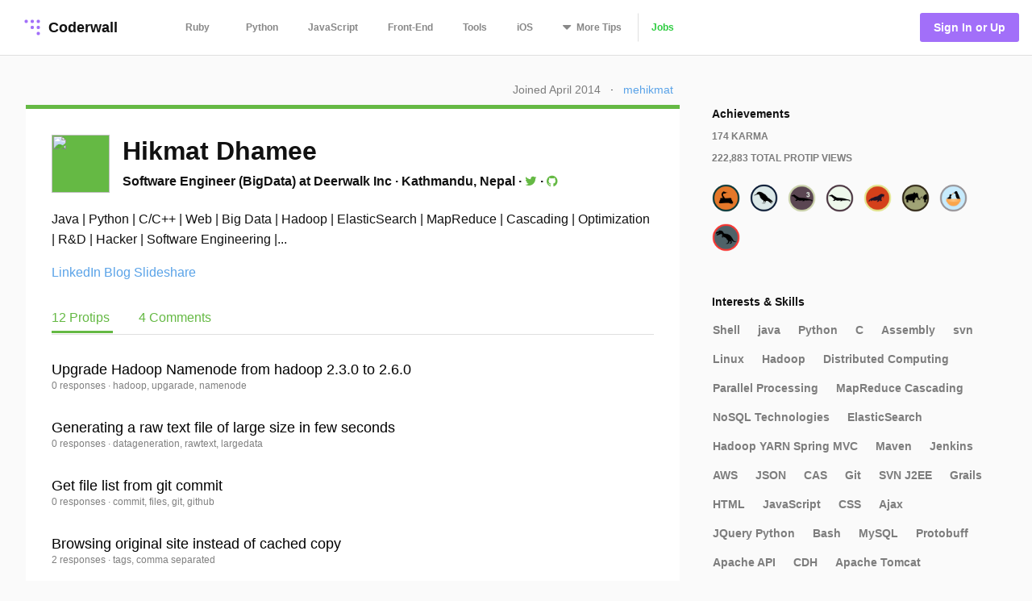

--- FILE ---
content_type: text/html; charset=utf-8
request_url: https://coderwall.com/mehikmat
body_size: 6640
content:
<!DOCTYPE html>
<html lang='en'>
<head>
<meta charset="UTF-8">
<title>Hikmat Dhamee&#39;s profile | mehikmat</title>
<meta name="description" content="Java | Python | C/C++ | Web | Big Data | Hadoop | ElasticSearch | MapReduce | Cascading | Optimization | R&amp;D | Hacker | Software Engineering |...">
<meta name="keywords" content="shell, java, python, c, assembly, svn, linux, hadoop, distributed computing, parallel processing, mapreduce cascading, nosql technologies, elasticsearch, hadoop yarn spring mvc, maven, jenkins, aws, json, cas, git, svn j2ee, grails, html, javascript, css">
<link rel="canonical" href="/mehikmat">
<meta property="og:title" content="Hikmat Dhamee&#39;s profile | mehikmat">
<meta property="og:url" content="/mehikmat">
<meta property="og:site_name" content="Coderwall">
<meta property="og:description" content="Java | Python | C/C++ | Web | Big Data | Hadoop | ElasticSearch | MapReduce | Cascading | Optimization | R&amp;D | Hacker | Software Engineering |...">
<meta property="og:type" content="website">
<meta property="og:image" content="https://coderwall-assets-0.s3.amazonaws.com/uploads/user/avatar/103898/587e337464192cb0425836412f98970a.jpeg">
<meta name="twitter:title" content="Hikmat Dhamee&#39;s profile | mehikmat">
<meta name="twitter:url" content="/mehikmat">
<meta name="twitter:site_name" content="Coderwall">
<meta name="twitter:site" content="@coderwall">
<meta name="twitter:card" content="summary">
<meta name="twitter:creator:id" content="1111423014">
<meta name="twitter:image" content="https://coderwall-assets-0.s3.amazonaws.com/uploads/user/avatar/103898/587e337464192cb0425836412f98970a.jpeg">
<meta name="viewport" content="width=device-width,initial-scale=1">
<link rel="stylesheet" media="all" href="https://coderwall.com/assets/application-f77ef3288df80623e2760e3503a01465ba8927606d85da2b8dd7718335f3d09e.css" />
<script src="https://coderwall.com/assets/application-bc7a77d521dc8cec56106a5f612fec3e45116b5b0f783d0b81b28d4a31c1c5fe.js"></script>
<script src="https://coderwall.com/packs/application-2ea76e7a47b328cbbe71.js"></script>
<meta name="csrf-param" content="authenticity_token" />
<meta name="csrf-token" content="zCbyb6ik71GzSvxWHvdcPfLJ9gxCjFl7IYWzw/qmws9mSgkX0w10Fu8km9o/As1iS0bAEr8Xin44BNkSZuFzyA==" />
<!-- Google Tag Manager -->
<!--script>
  dataLayer = [{
    'user_email': '',
    'user_created_at': ''
  }];
</script-->

<script>(function(w,d,s,l,i){w[l]=w[l]||[];w[l].push({'gtm.start':
    new Date().getTime(),event:'gtm.js'});var f=d.getElementsByTagName(s)[0],
  j=d.createElement(s),dl=l!='dataLayer'?'&l='+l:'';j.async=true;j.src=
  'https://www.googletagmanager.com/gtm.js?id='+i+dl;f.parentNode.insertBefore(j,f);
})(window,document,'script','dataLayer','GTM-KXGFN96');</script>
<!-- End Google Tag Manager -->
  <script>
    (function(i,s,o,g,r,a,m){i['GoogleAnalyticsObject']=r;i[r]=i[r]||function(){
    (i[r].q=i[r].q||[]).push(arguments)},i[r].l=1*new Date();a=s.createElement(o),
    m=s.getElementsByTagName(o)[0];a.async=1;a.src=g;m.parentNode.insertBefore(a,m)
    })(window,document,'script','//www.google-analytics.com/analytics.js','ga');

    ga('create', 'UA-797907-8', 'auto', {'cookieExpires': 0});
    ga('set', 'anonymizeIp', true);
  </script>

<script>
  document.addEventListener('turbolinks:load', function() {
    _native.init("CVADL5QU", {
      targetClass: 'native-js'
    });
  });
</script>



</head>
<body>
<!-- Google Tag Manager (noscript) -->
<noscript><iframe src="https://www.googletagmanager.com/ns.html?id=GTM-KXGFN96"
                  height="0" width="0" style="display:none;visibility:hidden"></iframe></noscript>
<!-- End Google Tag Manager (noscript) -->
<div class='clearfix'>
<header class='border-bottom'>
<nav class='clearfix py2'>
<div class='col col-4 sm-col-3 md-col-2'>
<div class='sm-ml1'>
<a class='btn logo relative' href='https://coderwall.com/'>
<div class='absolute' style='top: 2px'>
<svg version="1.1" viewBox="0 0 20 20" width="30" height="30" xmlns="http://www.w3.org/2000/svg">
  <circle cx="5" cy="5" r="1.4142" fill="#A26FF9"/>
  <circle cx="10" cy="5" r="1.4142" fill="#A26FF9"/>
  <circle cx="15" cy="5" r="1.4142" fill="#A26FF9"/>
  <circle cx="10" cy="10" r="1.4142" fill="#A26FF9"/>
  <circle cx="15" cy="10" r="1.4142" fill="#A26FF9"/>
  <circle cx="15" cy="15" r="1.4142" fill="#A26FF9"/>
</svg>

</div>
<div class='left font-x-lg' style='padding-left: 35px;'>
Coderwall
</div>
</a>
</div>
</div>
<div class='col col-3 sm-col-6 md-col-7 h6'>
<a class='btn muted-until-hover xs-hide sm-mr1' href='/t/ruby/popular'>Ruby</a>
<a class='btn muted-until-hover xs-hide' href='/t/python/popular'>Python</a>
<a class='btn muted-until-hover xs-hide' href='/t/javascript/popular'>JavaScript</a>
<a class='btn muted-until-hover xs-hide sm-only-hide' href='/t/web/popular'>Front-End</a>
<a class='btn muted-until-hover xs-hide sm-only-hide' href='/t/tools/popular'>Tools</a>
<a class='btn muted-until-hover xs-hide sm-only-hide' href='/t/ios/popular'>iOS</a>
<div class='btn dropdown' style='margin-top: -3px;'>
<span class='h3 muted-until-hover'>
<i class="fa fa-sort-down relative xs-hide" style="top: -2px; margin-right: 2px;"></i>
</span>
<span class='muted-until-hover xs-ml3'>
<span class='xs-hide'>More</span>
Tips
</span>
<div class='dropdown-content bg-white mt1 py1 border z4' style='left:0'>
<a class='btn py1 muted-until-hover sm-hide' href='/t/ruby/popular'>Ruby</a>
<a class='btn py1 muted-until-hover sm-hide' href='/t/python/popular'>Python</a>
<a class='btn py1 muted-until-hover sm-hide' href='/t/javascript/popular'>JavaScript</a>
<a class='btn py1 muted-until-hover md-hide nowrap' href='/t/web/popular'>Front-End</a>
<a class='btn py1 muted-until-hover md-hide' href='/t/tools/popular'>Tools</a>
<a class='btn py1 muted-until-hover md-hide' href='/t/ios/popular'>iOS</a>
<a class='btn py1 muted-until-hover' href='/t/php/popular'>PHP</a>
<a class='btn py1 muted-until-hover' href='/t/android/popular'>Android</a>
<a class='btn py1 muted-until-hover' href='/t/dot-net/popular'>.NET</a>
<a class='btn py1 muted-until-hover' href='/t/java/popular'>Java</a>
<a class='btn py1 green md-hide' href='/jobs'>Jobs</a>
</div>
</div>
<a class='btn border-left xs-hide sm-only-hide' href='/jobs'>
<div class='green'>Jobs</div>
</a>
</div>
<div class='col col-5 sm-col-3 md-col-3'>
<div class='right pr2'>
<a class='btn btn-primary bg-purple white ml1' href='/signin'>Sign In or Up</a>
</div>
</div>
</nav>
</header>


<div class='mt1 px3'>

</div>
<main>
<div class='py2 px3'><div class='container'>
<div class='clearfix'>
<div class='sm-col sm-col sm-col-12 md-col-8'>
<div class='clearfix mt0 mb1'>
<div class='right mt1'>
<div class='diminish inline ml1 mr1'>
Joined April 2014
</div>
&middot;
<div class='ml1 mr1 inline'>
<a href="/mehikmat">mehikmat</a>
</div>
</div>
</div>
<div class='card p3' style='border-top:solid 5px #65b944'>
<div class='clearfix'>
<div class='left avatar big' style='background-color: #65b944;'>
<img src="https://coderwall-assets-0.s3.amazonaws.com/uploads/user/avatar/103898/587e337464192cb0425836412f98970a.jpeg" />
</div>
<div class='overflow-hidden'>
<h1 class='ml2 mt0 mb0'>Hikmat Dhamee</h1>
<h4 class='ml2 mt1'>
Software Engineer (BigData) at Deerwalk Inc
<div class='hide_last_child inline'>&middot;</div>
<div class='inline'>Kathmandu, Nepal</div>
<div class='hide_last_child inline'>&middot;</div>
<a href="https://twitter.com/mehikmat"><i class="fa fa-twitter fa-1x" style="color: #65b944"></i></a>
<div class='hide_last_child inline'>&middot;</div>
<a href="http://github.com/mehikmat"><i class="fa fa-github fa-1x" style="color: #65b944"></i></a>
<div class='hide_last_child inline'>&middot;</div>
</h4>
</div>
</div>
<div class='clearfix mt2'>
<div class='content'>
<p>Java | Python | C/C++ | Web | Big Data | Hadoop | ElasticSearch | MapReduce | Cascading | Optimization | R&amp;D | Hacker | Software Engineering |...</p>

<p><a href="http://www.linkedin.com/in/hikmatdhamee" rel="nofollow">LinkedIn</a> <a href="http://www.whiteboxdeveloper.blogspot.com" rel="nofollow">Blog</a> <a href="http://www.slideshare.net/http://www.slideshare.net/mehikmat" rel="nofollow">Slideshare</a></p>

</div>
</div>
<nav class='clearfix mt3'>
<a class='font-lg py1 no-hover mr3 active' href='/mehikmat' style='border-color: #65b944; color: #65b944'>
12 Protips
</a>
<a class='font-lg py1 no-hover' href='/mehikmat/comments' style='border-color: #65b944; color: #65b944'>
4 Comments
</a>
</nav>
<div class='clearfix mt1 py2 border-top' id='protips'>
<script type='application/ld+json'>
{
  "@context": "http://schema.org",
  "@type": "Article",
  "author": {
    "@type": "Person",
    "name": "Hikmat Dhamee"
  },
  "dateModified": "2016-04-07 05:56:50 UTC",
  "datePublished": "2016-04-07 05:56:50 UTC",
  "headline": "Upgrade Hadoop Namenode from hadoop 2.3.0 to 2.6.0",
  "url": "/p/lxeqpa/upgrade-hadoop-namenode-from-hadoop-2-3-0-to-2-6-0",
  "commentCount": 0,
  "keywords": "hadoop, upgarade, namenode",
  "publisher": {
    "@type": "Organization",
    "name": "Coderwall",
    "logo": {
      "@type": "ImageObject",
      "url": "/logo.png"
    }
  },
  "image": "/logo.png"
}

</script>

<div class='protip card clearfix py2 likeable' id='protip_107867'>
<div class='col col-1 hide'>
<div class='mt-third center'>
<div data='{&quot;heartableId&quot;:&quot;protip_107867&quot;,&quot;href&quot;:&quot;/p/lxeqpa/likes&quot;}' id='react-heart-button-protip_107867'></div>
</div>
</div>
<div class='col col-11 overflow-hidden'>
<h3 class='mt0 mb0'>
<a class='diminish-viewed' href='/p/lxeqpa/upgrade-hadoop-namenode-from-hadoop-2-3-0-to-2-6-0'>
Upgrade Hadoop Namenode from hadoop 2.3.0 to 2.6.0
</a>
</h3>
<div class='font-sm'>
<span class='hide'>
<a href='/mehikmat'>
Hikmat Dhamee
</a>
<div class='diminish inline'>&middot;</div>
</span>
<div class='diminish inline'>
<a href='/p/lxeqpa/upgrade-hadoop-namenode-from-hadoop-2-3-0-to-2-6-0'>
0 responses
</a>
&middot;
<span>hadoop, upgarade, namenode</span>
</div>
</div>
</div>
</div>

<script type='application/ld+json'>
{
  "@context": "http://schema.org",
  "@type": "Article",
  "author": {
    "@type": "Person",
    "name": "Hikmat Dhamee"
  },
  "dateModified": "2016-02-25 18:48:55 UTC",
  "datePublished": "2016-02-25 18:48:55 UTC",
  "headline": "Generating a raw text file of large size in few seconds",
  "url": "/p/ynt2rg/generating-a-raw-text-file-of-large-size-in-few-seconds",
  "commentCount": 0,
  "keywords": "datageneration, rawtext, largedata",
  "publisher": {
    "@type": "Organization",
    "name": "Coderwall",
    "logo": {
      "@type": "ImageObject",
      "url": "/logo.png"
    }
  },
  "image": "/logo.png"
}

</script>

<div class='protip card clearfix py2 likeable' id='protip_107605'>
<div class='col col-1 hide'>
<div class='mt-third center'>
<div data='{&quot;heartableId&quot;:&quot;protip_107605&quot;,&quot;href&quot;:&quot;/p/ynt2rg/likes&quot;}' id='react-heart-button-protip_107605'></div>
</div>
</div>
<div class='col col-11 overflow-hidden'>
<h3 class='mt0 mb0'>
<a class='diminish-viewed' href='/p/ynt2rg/generating-a-raw-text-file-of-large-size-in-few-seconds'>
Generating a raw text file of large size in few seconds
</a>
</h3>
<div class='font-sm'>
<span class='hide'>
<a href='/mehikmat'>
Hikmat Dhamee
</a>
<div class='diminish inline'>&middot;</div>
</span>
<div class='diminish inline'>
<a href='/p/ynt2rg/generating-a-raw-text-file-of-large-size-in-few-seconds'>
0 responses
</a>
&middot;
<span>datageneration, rawtext, largedata</span>
</div>
</div>
</div>
</div>

<script type='application/ld+json'>
{
  "@context": "http://schema.org",
  "@type": "Article",
  "author": {
    "@type": "Person",
    "name": "Hikmat Dhamee"
  },
  "dateModified": "2016-02-25 18:48:49 UTC",
  "datePublished": "2016-02-25 18:48:49 UTC",
  "headline": "Get file list from git commit",
  "url": "/p/zlz6aq/get-file-list-from-git-commit",
  "commentCount": 0,
  "keywords": "commit, files, git, github",
  "publisher": {
    "@type": "Organization",
    "name": "Coderwall",
    "logo": {
      "@type": "ImageObject",
      "url": "/logo.png"
    }
  },
  "image": "/logo.png"
}

</script>

<div class='protip card clearfix py2 likeable' id='protip_107083'>
<div class='col col-1 hide'>
<div class='mt-third center'>
<div data='{&quot;heartableId&quot;:&quot;protip_107083&quot;,&quot;href&quot;:&quot;/p/zlz6aq/likes&quot;}' id='react-heart-button-protip_107083'></div>
</div>
</div>
<div class='col col-11 overflow-hidden'>
<h3 class='mt0 mb0'>
<a class='diminish-viewed' href='/p/zlz6aq/get-file-list-from-git-commit'>
Get file list from git commit
</a>
</h3>
<div class='font-sm'>
<span class='hide'>
<a href='/mehikmat'>
Hikmat Dhamee
</a>
<div class='diminish inline'>&middot;</div>
</span>
<div class='diminish inline'>
<a href='/p/zlz6aq/get-file-list-from-git-commit'>
0 responses
</a>
&middot;
<span>commit, files, git, github</span>
</div>
</div>
</div>
</div>

<script type='application/ld+json'>
{
  "@context": "http://schema.org",
  "@type": "Article",
  "author": {
    "@type": "Person",
    "name": "Hikmat Dhamee"
  },
  "dateModified": "2016-02-25 18:54:05 UTC",
  "datePublished": "2016-02-25 18:54:05 UTC",
  "headline": "Browsing original site instead of cached copy",
  "url": "/p/hsca7q/browsing-original-site-instead-of-cached-copy",
  "commentCount": 2,
  "keywords": "tags, comma separated",
  "publisher": {
    "@type": "Organization",
    "name": "Coderwall",
    "logo": {
      "@type": "ImageObject",
      "url": "/logo.png"
    }
  },
  "image": "/logo.png"
}

</script>

<div class='protip card clearfix py2 likeable' id='protip_104309'>
<div class='col col-1 hide'>
<div class='mt-third center'>
<div data='{&quot;heartableId&quot;:&quot;protip_104309&quot;,&quot;href&quot;:&quot;/p/hsca7q/likes&quot;}' id='react-heart-button-protip_104309'></div>
</div>
</div>
<div class='col col-11 overflow-hidden'>
<h3 class='mt0 mb0'>
<a class='diminish-viewed' href='/p/hsca7q/browsing-original-site-instead-of-cached-copy'>
Browsing original site instead of cached copy
</a>
</h3>
<div class='font-sm'>
<span class='hide'>
<a href='/mehikmat'>
Hikmat Dhamee
</a>
<div class='diminish inline'>&middot;</div>
</span>
<div class='diminish inline'>
<a href='/p/hsca7q/browsing-original-site-instead-of-cached-copy'>
2 responses
</a>
&middot;
<span>tags, comma separated</span>
</div>
</div>
</div>
</div>

<script type='application/ld+json'>
{
  "@context": "http://schema.org",
  "@type": "Article",
  "author": {
    "@type": "Person",
    "name": "Hikmat Dhamee"
  },
  "dateModified": "2022-12-29 14:56:31 UTC",
  "datePublished": "2022-12-29 14:56:31 UTC",
  "headline": " $#, $@ &amp; $?: Bash Built-in variables",
  "url": "/p/85jnpq/bash-built-in-variables",
  "commentCount": 2,
  "keywords": "shell, script, linux, commands",
  "publisher": {
    "@type": "Organization",
    "name": "Coderwall",
    "logo": {
      "@type": "ImageObject",
      "url": "/logo.png"
    }
  },
  "image": "/logo.png"
}

</script>

<div class='protip card clearfix py2 likeable' id='protip_103597'>
<div class='col col-1 hide'>
<div class='mt-third center'>
<div data='{&quot;heartableId&quot;:&quot;protip_103597&quot;,&quot;href&quot;:&quot;/p/85jnpq/likes&quot;}' id='react-heart-button-protip_103597'></div>
</div>
</div>
<div class='col col-11 overflow-hidden'>
<h3 class='mt0 mb0'>
<a class='diminish-viewed' href='/p/85jnpq/bash-built-in-variables'>
 $#, $@ &amp; $?: Bash Built-in variables
</a>
</h3>
<div class='font-sm'>
<span class='hide'>
<a href='/mehikmat'>
Hikmat Dhamee
</a>
<div class='diminish inline'>&middot;</div>
</span>
<div class='diminish inline'>
<a href='/p/85jnpq/bash-built-in-variables'>
2 responses
</a>
&middot;
<span>shell, script, linux, commands</span>
</div>
</div>
</div>
</div>

<script type='application/ld+json'>
{
  "@context": "http://schema.org",
  "@type": "Article",
  "author": {
    "@type": "Person",
    "name": "Hikmat Dhamee"
  },
  "dateModified": "2016-02-25 18:53:11 UTC",
  "datePublished": "2016-02-25 18:53:11 UTC",
  "headline": "Adding and Deleting user in Ubuntu",
  "url": "/p/nj0x_a/adding-and-deleting-user-in-ubuntu",
  "commentCount": 2,
  "keywords": "devops, linux, ubuntu",
  "publisher": {
    "@type": "Organization",
    "name": "Coderwall",
    "logo": {
      "@type": "ImageObject",
      "url": "/logo.png"
    }
  },
  "image": "/logo.png"
}

</script>

<div class='protip card clearfix py2 likeable' id='protip_101005'>
<div class='col col-1 hide'>
<div class='mt-third center'>
<div data='{&quot;heartableId&quot;:&quot;protip_101005&quot;,&quot;href&quot;:&quot;/p/nj0x_a/likes&quot;}' id='react-heart-button-protip_101005'></div>
</div>
</div>
<div class='col col-11 overflow-hidden'>
<h3 class='mt0 mb0'>
<a class='diminish-viewed' href='/p/nj0x_a/adding-and-deleting-user-in-ubuntu'>
Adding and Deleting user in Ubuntu
</a>
</h3>
<div class='font-sm'>
<span class='hide'>
<a href='/mehikmat'>
Hikmat Dhamee
</a>
<div class='diminish inline'>&middot;</div>
</span>
<div class='diminish inline'>
<a href='/p/nj0x_a/adding-and-deleting-user-in-ubuntu'>
2 responses
</a>
&middot;
<span>devops, linux, ubuntu</span>
</div>
</div>
</div>
</div>

<script type='application/ld+json'>
{
  "@context": "http://schema.org",
  "@type": "Article",
  "author": {
    "@type": "Person",
    "name": "Hikmat Dhamee"
  },
  "dateModified": "2016-02-25 18:46:52 UTC",
  "datePublished": "2016-02-25 18:46:52 UTC",
  "headline": "Start Jenkins as Administrator",
  "url": "/p/-avxmq/start-jenkins-as-administrator",
  "commentCount": 0,
  "keywords": "build, server, jenkins",
  "publisher": {
    "@type": "Organization",
    "name": "Coderwall",
    "logo": {
      "@type": "ImageObject",
      "url": "/logo.png"
    }
  },
  "image": "/logo.png"
}

</script>

<div class='protip card clearfix py2 likeable' id='protip_100504'>
<div class='col col-1 hide'>
<div class='mt-third center'>
<div data='{&quot;heartableId&quot;:&quot;protip_100504&quot;,&quot;href&quot;:&quot;/p/-avxmq/likes&quot;}' id='react-heart-button-protip_100504'></div>
</div>
</div>
<div class='col col-11 overflow-hidden'>
<h3 class='mt0 mb0'>
<a class='diminish-viewed' href='/p/-avxmq/start-jenkins-as-administrator'>
Start Jenkins as Administrator
</a>
</h3>
<div class='font-sm'>
<span class='hide'>
<a href='/mehikmat'>
Hikmat Dhamee
</a>
<div class='diminish inline'>&middot;</div>
</span>
<div class='diminish inline'>
<a href='/p/-avxmq/start-jenkins-as-administrator'>
0 responses
</a>
&middot;
<span>build, server, jenkins</span>
</div>
</div>
</div>
</div>

<script type='application/ld+json'>
{
  "@context": "http://schema.org",
  "@type": "Article",
  "author": {
    "@type": "Person",
    "name": "Hikmat Dhamee"
  },
  "dateModified": "2019-09-09 08:38:00 UTC",
  "datePublished": "2019-09-09 08:38:00 UTC",
  "headline": "Making Python zip or tar files executable",
  "url": "/p/mkegta/making-python-zip-or-tar-files-executable",
  "commentCount": 5,
  "keywords": "python, jar, zip, executable",
  "publisher": {
    "@type": "Organization",
    "name": "Coderwall",
    "logo": {
      "@type": "ImageObject",
      "url": "/logo.png"
    }
  },
  "image": "/logo.png"
}

</script>

<div class='protip card clearfix py2 likeable' id='protip_100398'>
<div class='col col-1 hide'>
<div class='mt-third center'>
<div data='{&quot;heartableId&quot;:&quot;protip_100398&quot;,&quot;href&quot;:&quot;/p/mkegta/likes&quot;}' id='react-heart-button-protip_100398'></div>
</div>
</div>
<div class='col col-11 overflow-hidden'>
<h3 class='mt0 mb0'>
<a class='diminish-viewed' href='/p/mkegta/making-python-zip-or-tar-files-executable'>
Making Python zip or tar files executable
</a>
</h3>
<div class='font-sm'>
<span class='hide'>
<a href='/mehikmat'>
Hikmat Dhamee
</a>
<div class='diminish inline'>&middot;</div>
</span>
<div class='diminish inline'>
<a href='/p/mkegta/making-python-zip-or-tar-files-executable'>
5 responses
</a>
&middot;
<span>python, jar, zip, executable</span>
</div>
</div>
</div>
</div>

<script type='application/ld+json'>
{
  "@context": "http://schema.org",
  "@type": "Article",
  "author": {
    "@type": "Person",
    "name": "Hikmat Dhamee"
  },
  "dateModified": "2016-02-25 18:46:48 UTC",
  "datePublished": "2016-02-25 18:46:48 UTC",
  "headline": "New way to download java from terminal",
  "url": "/p/q8sxbw/new-way-to-download-java-from-terminal",
  "commentCount": 0,
  "keywords": "cookie, download, java, orcle",
  "publisher": {
    "@type": "Organization",
    "name": "Coderwall",
    "logo": {
      "@type": "ImageObject",
      "url": "/logo.png"
    }
  },
  "image": "/logo.png"
}

</script>

<div class='protip card clearfix py2 likeable' id='protip_100348'>
<div class='col col-1 hide'>
<div class='mt-third center'>
<div data='{&quot;heartableId&quot;:&quot;protip_100348&quot;,&quot;href&quot;:&quot;/p/q8sxbw/likes&quot;}' id='react-heart-button-protip_100348'></div>
</div>
</div>
<div class='col col-11 overflow-hidden'>
<h3 class='mt0 mb0'>
<a class='diminish-viewed' href='/p/q8sxbw/new-way-to-download-java-from-terminal'>
New way to download java from terminal
</a>
</h3>
<div class='font-sm'>
<span class='hide'>
<a href='/mehikmat'>
Hikmat Dhamee
</a>
<div class='diminish inline'>&middot;</div>
</span>
<div class='diminish inline'>
<a href='/p/q8sxbw/new-way-to-download-java-from-terminal'>
0 responses
</a>
&middot;
<span>cookie, download, java, orcle</span>
</div>
</div>
</div>
</div>

<script type='application/ld+json'>
{
  "@context": "http://schema.org",
  "@type": "Article",
  "author": {
    "@type": "Person",
    "name": "Hikmat Dhamee"
  },
  "dateModified": "2016-02-25 18:46:45 UTC",
  "datePublished": "2016-02-25 18:46:45 UTC",
  "headline": "Command to reset your latest local git commit ",
  "url": "/p/dit7eg/command-to-reset-your-latest-local-git-commit",
  "commentCount": 0,
  "keywords": "scm, git",
  "publisher": {
    "@type": "Organization",
    "name": "Coderwall",
    "logo": {
      "@type": "ImageObject",
      "url": "/logo.png"
    }
  },
  "image": "/logo.png"
}

</script>

<div class='protip card clearfix py2 likeable' id='protip_100195'>
<div class='col col-1 hide'>
<div class='mt-third center'>
<div data='{&quot;heartableId&quot;:&quot;protip_100195&quot;,&quot;href&quot;:&quot;/p/dit7eg/likes&quot;}' id='react-heart-button-protip_100195'></div>
</div>
</div>
<div class='col col-11 overflow-hidden'>
<h3 class='mt0 mb0'>
<a class='diminish-viewed' href='/p/dit7eg/command-to-reset-your-latest-local-git-commit'>
Command to reset your latest local git commit 
</a>
</h3>
<div class='font-sm'>
<span class='hide'>
<a href='/mehikmat'>
Hikmat Dhamee
</a>
<div class='diminish inline'>&middot;</div>
</span>
<div class='diminish inline'>
<a href='/p/dit7eg/command-to-reset-your-latest-local-git-commit'>
0 responses
</a>
&middot;
<span>scm, git</span>
</div>
</div>
</div>
</div>

<script type='application/ld+json'>
{
  "@context": "http://schema.org",
  "@type": "Article",
  "author": {
    "@type": "Person",
    "name": "Hikmat Dhamee"
  },
  "dateModified": "2016-02-25 18:46:39 UTC",
  "datePublished": "2016-02-25 18:46:39 UTC",
  "headline": "Shorten the long linux terminal prompt",
  "url": "/p/yq05og/shorten-the-long-linux-terminal-prompt",
  "commentCount": 0,
  "keywords": "shell, linux, prompt, bash",
  "publisher": {
    "@type": "Organization",
    "name": "Coderwall",
    "logo": {
      "@type": "ImageObject",
      "url": "/logo.png"
    }
  },
  "image": "/logo.png"
}

</script>

<div class='protip card clearfix py2 likeable' id='protip_99921'>
<div class='col col-1 hide'>
<div class='mt-third center'>
<div data='{&quot;heartableId&quot;:&quot;protip_99921&quot;,&quot;href&quot;:&quot;/p/yq05og/likes&quot;}' id='react-heart-button-protip_99921'></div>
</div>
</div>
<div class='col col-11 overflow-hidden'>
<h3 class='mt0 mb0'>
<a class='diminish-viewed' href='/p/yq05og/shorten-the-long-linux-terminal-prompt'>
Shorten the long linux terminal prompt
</a>
</h3>
<div class='font-sm'>
<span class='hide'>
<a href='/mehikmat'>
Hikmat Dhamee
</a>
<div class='diminish inline'>&middot;</div>
</span>
<div class='diminish inline'>
<a href='/p/yq05og/shorten-the-long-linux-terminal-prompt'>
0 responses
</a>
&middot;
<span>shell, linux, prompt, bash</span>
</div>
</div>
</div>
</div>

<script type='application/ld+json'>
{
  "@context": "http://schema.org",
  "@type": "Article",
  "author": {
    "@type": "Person",
    "name": "Hikmat Dhamee"
  },
  "dateModified": "2016-02-25 18:46:38 UTC",
  "datePublished": "2016-02-25 18:46:38 UTC",
  "headline": "Creating your own maven repository",
  "url": "/p/hbnv_g/creating-your-own-maven-repository",
  "commentCount": 0,
  "keywords": "java, maven, hadoop",
  "publisher": {
    "@type": "Organization",
    "name": "Coderwall",
    "logo": {
      "@type": "ImageObject",
      "url": "/logo.png"
    }
  },
  "image": "/logo.png"
}

</script>

<div class='protip card clearfix py2 likeable' id='protip_99900'>
<div class='col col-1 hide'>
<div class='mt-third center'>
<div data='{&quot;heartableId&quot;:&quot;protip_99900&quot;,&quot;href&quot;:&quot;/p/hbnv_g/likes&quot;}' id='react-heart-button-protip_99900'></div>
</div>
</div>
<div class='col col-11 overflow-hidden'>
<h3 class='mt0 mb0'>
<a class='diminish-viewed' href='/p/hbnv_g/creating-your-own-maven-repository'>
Creating your own maven repository
</a>
</h3>
<div class='font-sm'>
<span class='hide'>
<a href='/mehikmat'>
Hikmat Dhamee
</a>
<div class='diminish inline'>&middot;</div>
</span>
<div class='diminish inline'>
<a href='/p/hbnv_g/creating-your-own-maven-repository'>
0 responses
</a>
&middot;
<span>java, maven, hadoop</span>
</div>
</div>
</div>
</div>


</div>
</div>
</div>
<div class='sm-col sm-col sm-col-12 md-col-4'>
<div class='clearfix sm-ml3 mt3 p1'>
<h5 class='mt0 mb1'>
Achievements
</h5>
<h6 class='diminish'>
174
Karma
</h6>
<h6 class='diminish mb2'>
222,883
Total ProTip Views
</h6>
<div class='dropdown relative mr1 mt1'>
<img width="35" height="35" src="https://coderwall.com/assets/badges/python-df746136c133c10a796100239e3563e3419fb4d5a7b8cc9bed181c941f6dbf55.png" />
<div class='dropdown-content absolute bg-white p2 border z4 right-0' style='width: 200px'>
<h6 class='mt0'>Python</h6>
<div class='mt0 diminish'>Would you expect anything less? Have at least one original repo where Python is the dominant language</div>
</div>
</div>
<div class='dropdown relative mr1 mt1'>
<img width="35" height="35" src="https://coderwall.com/assets/badges/raven-35923a69492045dffe4dfe0d7ebf31da4e76efabbbdaa090acd59d17debb3087.png" />
<div class='dropdown-content absolute bg-white p2 border z4 right-0' style='width: 200px'>
<h6 class='mt0'>Raven</h6>
<div class='mt0 diminish'>Have at least one original repo where some form of shell script is the dominant language</div>
</div>
</div>
<div class='dropdown relative mr1 mt1'>
<img width="35" height="35" src="https://coderwall.com/assets/badges/komododragon3-69f25d4c7790d125a41a30c6086c3f9605758c1963c2dc7e528e51693293cdc6.png" />
<div class='dropdown-content absolute bg-white p2 border z4 right-0' style='width: 200px'>
<h6 class='mt0'>Komodo Dragon 3</h6>
<div class='mt0 diminish'>Have at least three original repos where Java is the dominant language</div>
</div>
</div>
<div class='dropdown relative mr1 mt1'>
<img width="35" height="35" src="https://coderwall.com/assets/badges/komododragon-4a367331904f40950f6ad91fe236c48eec07fe8e0087471dbf7a17c6c6ed7923.png" />
<div class='dropdown-content absolute bg-white p2 border z4 right-0' style='width: 200px'>
<h6 class='mt0'>Komodo Dragon</h6>
<div class='mt0 diminish'>Have at least one original repo where Java is the dominant language</div>
</div>
</div>
<div class='dropdown relative mr1 mt1'>
<img width="35" height="35" src="https://coderwall.com/assets/badges/walrus-1f517cbbd8f030099b8386c53d4ee40fece3fa146b6362accb3abddb436482cb.png" />
<div class='dropdown-content absolute bg-white p2 border z4 right-0' style='width: 200px'>
<h6 class='mt0'>Walrus</h6>
<div class='mt0 diminish'>The walrus is no stranger to variety. Use at least 4 different languages throughout all your repos</div>
</div>
</div>
<div class='dropdown relative mr1 mt1'>
<img width="35" height="35" src="https://coderwall.com/assets/badges/forked1-63f23ad054823f6065b4526f8552dbc2c4fbaa75d22db7150d700201218ac426.png" />
<div class='dropdown-content absolute bg-white p2 border z4 right-0' style='width: 200px'>
<h6 class='mt0'>Forked</h6>
<div class='mt0 diminish'>Have a project valued enough to be forked by someone else</div>
</div>
</div>
<div class='dropdown relative mr1 mt1'>
<img width="35" height="35" src="https://coderwall.com/assets/badges/charity-bab6d575c53894cc9e395db7cdb1f0f91f176fa0cc8122c5f824e672f3d556a4.png" />
<div class='dropdown-content absolute bg-white p2 border z4 right-0' style='width: 200px'>
<h6 class='mt0'>Charity</h6>
<div class='mt0 diminish'>Fork and commit to someone&#39;s open source project in need</div>
</div>
</div>
<div class='dropdown relative mr1 mt1'>
<img width="35" height="35" src="https://coderwall.com/assets/badges/trex-df49b8b38c5acaba1820ba0cd9a6fb013538206c027170298ec3b89ed33b059d.png" />
<div class='dropdown-content absolute bg-white p2 border z4 right-0' style='width: 200px'>
<h6 class='mt0'>T-Rex</h6>
<div class='mt0 diminish'>Have at least one original repo where C is the dominant language</div>
</div>
</div>
</div>
<div class='clearfix sm-ml3 mt3 p1'>
<h5 class='mt0 mb1'>
Interests & Skills
</h5>
<div class='diminish btn pl0'><a href="/t/Shell/popular">Shell</a></div>
<div class='diminish btn pl0'><a href="/t/java/popular">java</a></div>
<div class='diminish btn pl0'><a href="/t/Python/popular">Python</a></div>
<div class='diminish btn pl0'><a href="/t/C/popular">C</a></div>
<div class='diminish btn pl0'><a href="/t/Assembly/popular">Assembly</a></div>
<div class='diminish btn pl0'><a href="/t/svn/popular">svn</a></div>
<div class='diminish btn pl0'><a href="/t/Linux/popular">Linux</a></div>
<div class='diminish btn pl0'><a href="/t/Hadoop/popular">Hadoop</a></div>
<div class='diminish btn pl0'><a href="/t/Distributed%20Computing/popular">Distributed Computing</a></div>
<div class='diminish btn pl0'><a href="/t/Parallel%20Processing/popular">Parallel Processing</a></div>
<div class='diminish btn pl0'><a href="/t/MapReduce%20Cascading/popular">MapReduce Cascading</a></div>
<div class='diminish btn pl0'><a href="/t/NoSQL%20Technologies/popular">NoSQL Technologies</a></div>
<div class='diminish btn pl0'><a href="/t/ElasticSearch/popular">ElasticSearch</a></div>
<div class='diminish btn pl0'><a href="/t/Hadoop%20YARN%20Spring%20MVC/popular">Hadoop YARN Spring MVC</a></div>
<div class='diminish btn pl0'><a href="/t/Maven/popular">Maven</a></div>
<div class='diminish btn pl0'><a href="/t/Jenkins/popular">Jenkins</a></div>
<div class='diminish btn pl0'><a href="/t/AWS/popular">AWS</a></div>
<div class='diminish btn pl0'><a href="/t/JSON/popular">JSON</a></div>
<div class='diminish btn pl0'><a href="/t/CAS/popular">CAS</a></div>
<div class='diminish btn pl0'><a href="/t/Git/popular">Git</a></div>
<div class='diminish btn pl0'><a href="/t/SVN%20J2EE/popular">SVN J2EE</a></div>
<div class='diminish btn pl0'><a href="/t/Grails/popular">Grails</a></div>
<div class='diminish btn pl0'><a href="/t/HTML/popular">HTML</a></div>
<div class='diminish btn pl0'><a href="/t/JavaScript/popular">JavaScript</a></div>
<div class='diminish btn pl0'><a href="/t/CSS/popular">CSS</a></div>
<div class='diminish btn pl0'><a href="/t/Ajax/popular">Ajax</a></div>
<div class='diminish btn pl0'><a href="/t/JQuery%20Python/popular">JQuery Python</a></div>
<div class='diminish btn pl0'><a href="/t/Bash/popular">Bash</a></div>
<div class='diminish btn pl0'><a href="/t/MySQL/popular">MySQL</a></div>
<div class='diminish btn pl0'><a href="/t/Protobuff/popular">Protobuff</a></div>
<div class='diminish btn pl0'><a href="/t/Apache%20API/popular">Apache API</a></div>
<div class='diminish btn pl0'><a href="/t/CDH/popular">CDH</a></div>
<div class='diminish btn pl0'><a href="/t/Apache%20Tomcat/popular">Apache Tomcat</a></div>
<div class='diminish btn pl0'><a href="/t/Open%20Source/popular">Open Source</a></div>
<div class='diminish btn pl0'><a href="/t/vagrant/popular">vagrant</a></div>
<div class='diminish btn pl0'><a href="/t/ansible/popular">ansible</a></div>
<div class='diminish btn pl0'><a href="/t/Ubuntu/popular">Ubuntu</a></div>
<div class='diminish btn pl0'><a href="/t/CentOS/popular">CentOS</a></div>
<div class='diminish btn pl0'><a href="/t/C++/popular">C++</a></div>
<div class='diminish btn pl0'><a href="/t/Gradle/popular">Gradle</a></div>
</div>
</div>
</div>
</div>
</div>
</main>
<footer class='border-top'>
<nav class='clearfix'>
<div class='col col-4 pt1 mt1'>
<a class='btn' href='https://twitter.com/coderwall' rel='nofollow' target='_blank'>
@coderwall
<i class="fa fa-twitter fa-1x ml1"></i>
</a>
</div>
<div class='col col-8 pt2 mt1'>
<div class='right'>
<a class='inline-block ml1' href='https://github.com/coderwall/coderwall-next' rel='nofollow'>
<i class="fa fa-github-alt"></i>
</a>
<a class='inline-block ml1' href='/t/hackerdesk/popular'>
<div class='sm-show'><i class="fa fa-gift"></i></div>
</a>
<a class="inline-block mx1" href="/categories/application-performance-monitoring">APM product comparisons
</a><a class='inline-block mr1' href='mailto:support@coderwall.com'>
Contact
</a>
<a class='inline-block mr1' href='/privacy_policy'>Privacy</a>
<a class='inline-block mr1' href='/tos'>Terms</a>
<p class='inline-block diminish inline mr1'>Copyright 2026</p>
</div>
</div>
<div class='col col-12 pb1'>
<div class='font-tiny diminish'>
This site is protected by reCAPTCHA and the Google
<a href='https://policies.google.com/privacy' rel='nofollow'>
Privacy Policy
</a>
and
<a href='https://policies.google.com/terms' rel='nofollow'>
Terms of Service
</a>
apply.
</div>

</div>
</nav>
</footer>
</div>
<div data='{&quot;currentUser&quot;:{&quot;item&quot;:null}}' id='initial-redux-store'></div>
</body>
</html>
